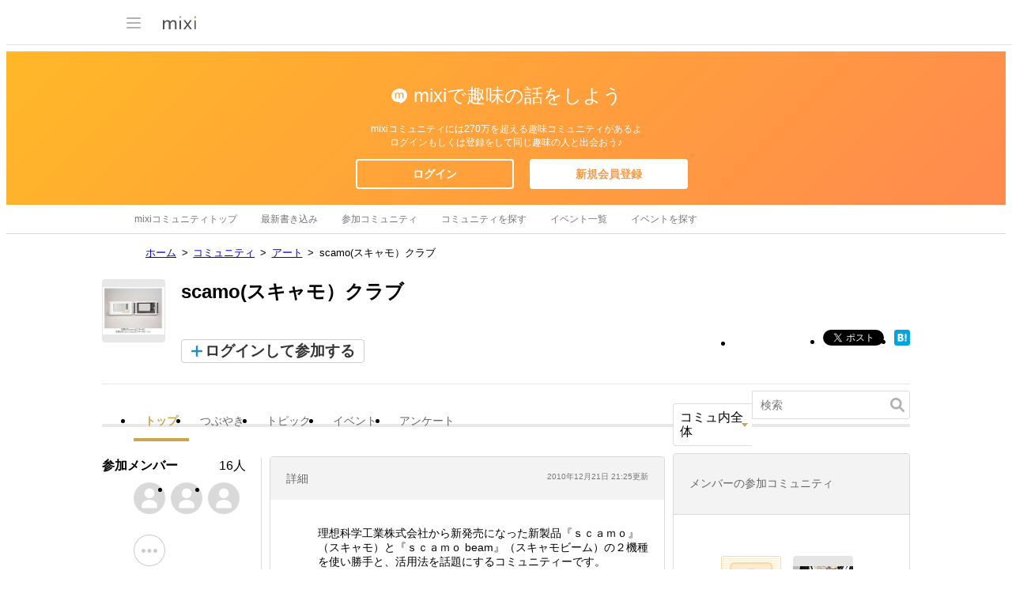

--- FILE ---
content_type: text/html; charset=utf-8
request_url: https://www.google.com/recaptcha/api2/aframe
body_size: 264
content:
<!DOCTYPE HTML><html><head><meta http-equiv="content-type" content="text/html; charset=UTF-8"></head><body><script nonce="u7L6VTZdxo7rlrc2S-JoFg">/** Anti-fraud and anti-abuse applications only. See google.com/recaptcha */ try{var clients={'sodar':'https://pagead2.googlesyndication.com/pagead/sodar?'};window.addEventListener("message",function(a){try{if(a.source===window.parent){var b=JSON.parse(a.data);var c=clients[b['id']];if(c){var d=document.createElement('img');d.src=c+b['params']+'&rc='+(localStorage.getItem("rc::a")?sessionStorage.getItem("rc::b"):"");window.document.body.appendChild(d);sessionStorage.setItem("rc::e",parseInt(sessionStorage.getItem("rc::e")||0)+1);localStorage.setItem("rc::h",'1768818201074');}}}catch(b){}});window.parent.postMessage("_grecaptcha_ready", "*");}catch(b){}</script></body></html>

--- FILE ---
content_type: application/javascript; charset=utf-8
request_url: https://fundingchoicesmessages.google.com/f/AGSKWxUcl8pkMGysCFmsm2yDjMTcV9SwaFeoDMYP7AT4pbOA-hRr5b7WvPn2iAFn4XgcTtO55-wsz1fgN3LB6g5VwhIIgX3hMBDUyH0eIvbCrzKpc6N4W4cspAqz2sniG-62pNW185X-4IksrJ5QDDta5m8nWi60Zmj6OlTNvWCZrePMdfpLvKYMuw5kFE2n/_/ad-renderer./ad-skyscraper./wpbanners_show.php.com/ad?.zm/ads/
body_size: -1290
content:
window['b60c7687-b0fd-4a1e-ae37-7034c71f2ba4'] = true;